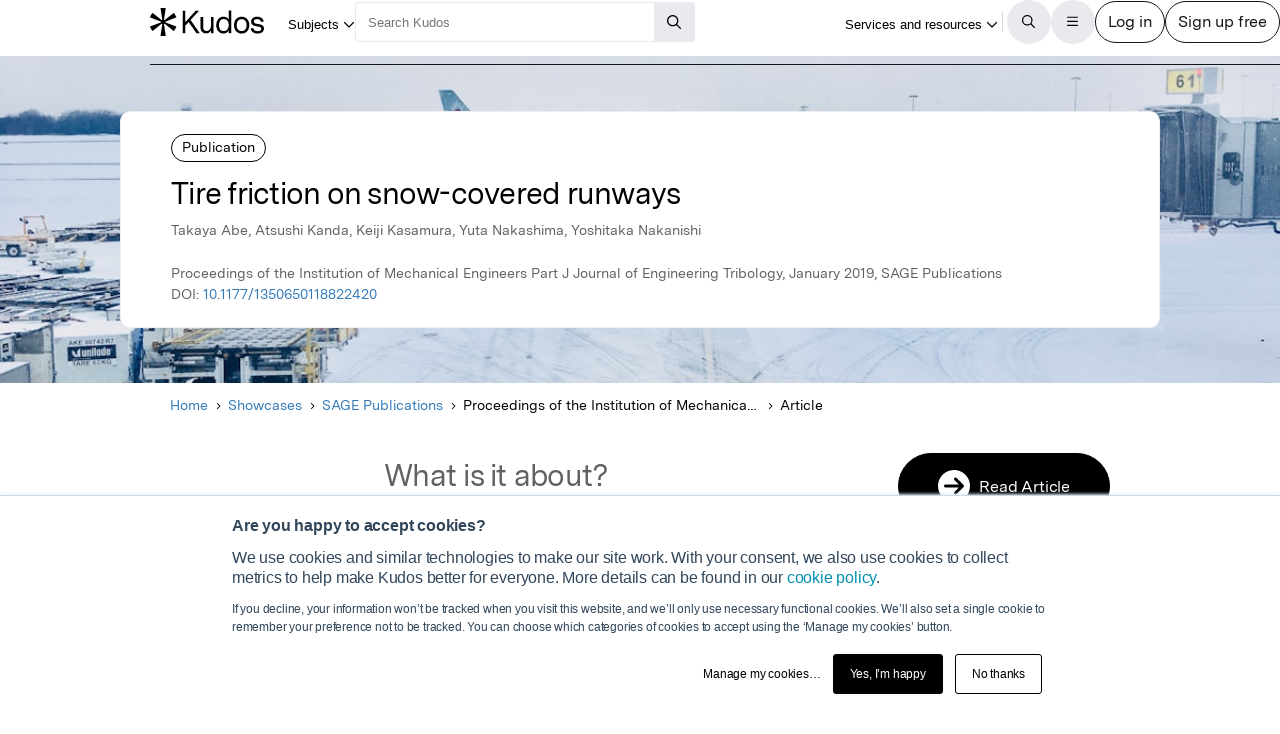

--- FILE ---
content_type: text/html;charset=utf-8
request_url: https://www.growkudos.com/publications/10.1177%25252F1350650118822420/reader?utm_source=publication-page-you-might-also-like
body_size: 28800
content:
<!DOCTYPE html><!--[if lt IE 8 ]><html class="no-js preload lt-ie10 lt-ie9 lt-ie8 ie-suck"><![endif]--><!--[if IE 8 ]><html class="no-js preload lt-ie10 lt-ie9 ie-8" ng-app="growkudos" lang="en"><![endif]--><!--[if IE 9 ]><html class="no-js preload lt-ie10 ie-9" ng-app="growkudos" lang="en"><![endif]--><html class="no-js" lang="en" ng-app="growkudos"><head><title>Tire friction on snow-covered runways &ndash; Kudos: Growing the influence of research</title><meta content="origin-when-cross-origin" name="referrer" /><meta class="ng-non-bindable" content="The accumulation of snow on runways is a significant problem for airplane landings. This is because the existence of snow between the tires and runway reduces the friction coefficient and increases the braking distance required for landing." name="description" /><meta charset="utf-8" /><meta content="IE=edge; chrome=1" http-equiv="X-UA-Compatible" /><meta content="width=device-width, initial-scale=1" name="viewport" /><link href="https://www.growkudos.com/publications/10.1177%252F1350650118822420/reader" rel="canonical" /><link href="https://static.growkudos.com/favicons/favicon-all.svg" rel="icon" type="image/svg+xml" /><link color="#000000" href="https://static.growkudos.com/favicons/mmask-icon.svg" rel="mask-icon" /><link href="https://static.growkudos.com/favicons/favicon-16x16.png" rel="icon" type="image/png" sizes="16x16" /><link href="https://static.growkudos.com/favicons/favicon-32x32.png" rel="icon" type="image/png" sizes="32x32" /><link href="https://static.growkudos.com/favicons/favicon-48x48.png" rel="icon" type="image/png" sizes="48x48" /><link href="https://static.growkudos.com/favicons/apple-touch-icon.png" rel="apple-touch-icon" sizes="180x180" /><link href="http://purl.org/dc/elements/1.1/" rel="schema.DC" /><link href="http://purl.org/dc/terms/" rel="schema.DCTERMS" /><meta content="Investigating tire friction on snow-covered runways using electrical conductivity" name="DC.title" /><meta content="Text" name="DC.type" scheme="DCMIType" /><meta content="Takaya Abe" name="DC.creator" /><meta content="Atsushi Kanda" name="DC.creator" /><meta content="Keiji Kasamura" name="DC.creator" /><meta content="Yuta Nakashima" name="DC.creator" /><meta content="Yoshitaka Nakanishi" name="DC.creator" /><meta content="SAGE Publications" name="DC.publisher" /><meta content="2019-01-15" name="DCTERMS.issued" /><meta content="urn:ISSN:1350-6501" name="DCTERMS.isPartOf" scheme="URI" /><meta content="urn:ISSN:2041-305X" name="DCTERMS.isPartOf" scheme="URI" /><meta content="Investigating tire friction on snow-covered runways using electrical conductivity" name="citation_title" /><meta content="10.1177/1350650118822420" name="citation_doi" /><meta content="Takaya Abe" name="citation_author" /><meta content="Atsushi Kanda" name="citation_author" /><meta content="Keiji Kasamura" name="citation_author" /><meta content="Yuta Nakashima" name="citation_author" /><meta content="Yoshitaka Nakanishi" name="citation_author" /><meta content="2019-01-15" name="citation_publication_date" /><meta content="Tire friction on snow-covered runways" property="og:title" /><meta class="ng-non-bindable" content="The accumulation of snow on runways is a significant problem for airplane landings. This is because the existence of snow between the tires and runway reduces the friction coefficient and increases the braking distance required for landing." property="og:description" /><meta content="https://images.unsplash.com/photo-1525703758695-469daeaad6c1?ixlib=rb-1.2.1&amp;q=80&amp;fm=jpg&amp;crop=entropy&amp;cs=tinysrgb&amp;w=1080&amp;fit=max&amp;ixid=eyJhcHBfaWQiOjUzMzg1fQ" property="og:image" /><meta content="200" property="og:image:width" /><meta content="200" property="og:image:height" /><meta content="https://www.growkudos.com/publications/10.1177%252F1350650118822420" property="og:url" /><meta content="382090738578650" property="fb:app_id" /><meta content="summary" name="twitter:card" /><meta content="https://www.growkudos.com/publications/10.1177%252F1350650118822420" name="twitter:site" /><meta content="Tire friction on snow-covered runways" property="twitter:title" /><meta class="ng-non-bindable" content="The accumulation of snow on runways is a significant problem for airplane landings. This is because the existence of snow between the tires and runway reduces the friction coefficient and increases the braking distance required for landing." property="twitter:description" /><meta content="https://images.unsplash.com/photo-1525703758695-469daeaad6c1?ixlib=rb-1.2.1&amp;q=80&amp;fm=jpg&amp;crop=entropy&amp;cs=tinysrgb&amp;w=1080&amp;fit=max&amp;ixid=eyJhcHBfaWQiOjUzMzg1fQ" property="twitter:image" /><meta content="@growkudos" name="twitter:creator" /><script async="" defer="" id="hs-script-loader" src="//js.hs-scripts.com/5642616.js" type="text/javascript"></script><script>var _hsp = window._hsp = window._hsp || [];

// Analytics tools *must* not be loaded unless we obtain analytics consent
_hsp.push(['addPrivacyConsentListener', (consent) => {
  if (consent.categories.analytics) {
    // Load Google Tag Manager:
    (function(w,d,s,l,i){w[l]=w[l]||[];w[l].push({'gtm.start':
    new Date().getTime(),event:'gtm.js'});var f=d.getElementsByTagName(s)[0],
    j=d.createElement(s),dl=l!='dataLayer'?'&l='+l:'';j.async=true;j.src=
    'https://www.googletagmanager.com/gtm.js?id='+i+dl;f.parentNode.insertBefore(j,f);
    })(window,document,'script','dataLayer','GTM-WPGDRBB');

    // Load and init Google Analytics:
    (function(i,s,o,g,r,a,m){i['GoogleAnalyticsObject']=r;i[r]=i[r]||function(){
    (i[r].q=i[r].q||[]).push(arguments)},i[r].l=1*new Date();a=s.createElement(o),
    m=s.getElementsByTagName(o)[0];a.async=1;a.src=g;m.parentNode.insertBefore(a,m)
    })(window,document,'script','//www.google-analytics.com/analytics.js','ga');

    ga('set', 'anonymizeIp', true);
    // Track link IDs in GA, so we can differentiate between links on the page
    ga('require', 'linkid', 'linkid.js');

    ga('create', 'UA-41206652-2', 'auto');
    ga('require', 'GTM-MCLCKC3');

    // Page views are recorded in the Angular app, so we don't send one here

    // Load Hotjar:
    (function(h,o,t,j,a,r){
    h.hj=h.hj||function(){(h.hj.q=h.hj.q||[]).push(arguments)};
    h._hjSettings={hjid:1118175,hjsv:6};
    a=o.getElementsByTagName('head')[0];
    r=o.createElement('script');r.async=1;
    r.src=t+h._hjSettings.hjid+j+h._hjSettings.hjsv;
    a.appendChild(r);
    })(window,document,'https://static.hotjar.com/c/hotjar-','.js?sv=');
  }
}]);</script><script data-api="https://www.growkudos.com/pl/api/event" data-domain="growkudos.com" defer="" event-article_id="6811177" event-container_id="135967" event-logged_in="false" event-publisher_id="27" id="plausible-script" src="https://www.growkudos.com/pl/js/script.p-p.js"></script><script>window.FACEBOOK_APP_ID = '382090738578650';</script><link href="/css/application.be073c7f.css" rel="stylesheet" /><link href="https://static.growkudos.com/fonts/messina-sans/all.css" rel="stylesheet" /><link crossorigin="anonymous" href="https://kit.fontawesome.com/b4341808ee.css" rel="stylesheet" /></head><body class="ux4 publication-page publication-reader-view" ng-cloak=""><kudos-confirmation-banner></kudos-confirmation-banner><mag-ui-nav-bar user="{&quot;isLoggedIn&quot;:false}"><div class="navbar-float" slot="floating-controls"></div></mag-ui-nav-bar><div class="container-fluid"><div class="kudos-loader-container col-xs-10 col-xs-offset-1 col-sm-6 col-sm-offset-3 col-md-offset-4 col-md-4"><kudos-loader show="appStateLoading"></kudos-loader></div></div><end></end><div ng-controller="KudosAppController as ctrl" ng-init="ctrl.init(&#39;{}&#39;)"></div><div class="ux4-publication-view"><div class="banner-image" style="background-image:-webkit-image-set(url(&#39;https://images.unsplash.com/photo-1525703758695-469daeaad6c1?crop=entropy&amp;cs=srgb&amp;ixid=eyJhcHBfaWQiOjUzMzg1fQ&amp;q=85&amp;w=1200&#39;) 1x, url(&#39;https://images.unsplash.com/photo-1525703758695-469daeaad6c1?crop=entropy&amp;cs=srgb&amp;ixid=eyJhcHBfaWQiOjUzMzg1fQ&amp;q=85&amp;w=2400&#39;) 2x); background-image:image-set(url(&#39;https://images.unsplash.com/photo-1525703758695-469daeaad6c1?crop=entropy&amp;cs=srgb&amp;ixid=eyJhcHBfaWQiOjUzMzg1fQ&amp;q=85&amp;w=1200&#39;) 1x, url(&#39;https://images.unsplash.com/photo-1525703758695-469daeaad6c1?crop=entropy&amp;cs=srgb&amp;ixid=eyJhcHBfaWQiOjUzMzg1fQ&amp;q=85&amp;w=2400&#39;) 2x)"></div><heading><div class="visible-print" id="print-media-only-banner"><div class="container"><div class="row"><div class="col-xs-12"><p>This shareable PDF can be hosted on any platform or network and is fully compliant with publisher copyright.</p></div></div></div></div><div class="banner-content"><div class="project-type">Publication</div><div class="banner-title"><h1 class="margin-none">Tire friction on snow-covered runways</h1></div><p>Takaya Abe, Atsushi Kanda, Keiji Kasamura, Yuta Nakashima, Yoshitaka Nakanishi</p><p class="journal-info">Proceedings of the Institution of Mechanical Engineers Part J Journal of Engineering Tribology, January 2019, SAGE Publications</p><p>DOI: <a class="doi-link" doi="10.1177/1350650118822420" href="http://dx.doi.org/10.1177/1350650118822420" record-read-referral-event="" target="_blank">10.1177/1350650118822420</a></p></div></heading><nav aria-label="Breadcrumbs" class="breadcrumbs font-size-small hidden-print"><div id="breadcrumb-overlay-positioning"><div class="left-fade"></div><button aria-label="Scroll left" id="scroll-left" title="Scroll left" type="button"><img alt="" src="/images/mag-ui-icons/fa-chevron-left-regular.svg" /></button><ol class="breadcrumbs" id="breadcrumb-scroller"><li><a class="breadcrumb-text" href="/">Home</a><div class="chevron"><i aria-hidden="true" class="fa fa-chevron-right"></i></div></li><li><a class="breadcrumb-text" href="/showcase/list">Showcases</a><div class="chevron"><i aria-hidden="true" class="fa fa-chevron-right"></i></div></li><li><a class="breadcrumb-text" href="/showcase/publishers/sage">SAGE Publications</a><div class="chevron"><i aria-hidden="true" class="fa fa-chevron-right"></i></div></li><li class="shrinkable" title="Proceedings of the Institution of Mechanical Engineers Part J Journal of Engineering Tribology"><span class="breadcrumb-text">Proceedings of the Institution of Mechanical Engineers Part J Journal of Engineering Tribology</span><div class="chevron"><i aria-hidden="true" class="fa fa-chevron-right"></i></div></li><li><span class="breadcrumb-text">Article</span><div class="chevron"><i aria-hidden="true" class="fa fa-chevron-right"></i></div></li></ol><div class="right-fade"></div><button aria-label="Scroll right" id="scroll-right" title="Scroll right" type="button"><img alt="" src="/images/mag-ui-icons/fa-chevron-right-regular.svg" /></button></div><a class="up-link" href="/showcase/publishers/sage"><img alt="Up to" src="/images/mag-ui-icons/fa-chevron-left-regular.svg" />SAGE Publications</a></nav><main autoscroll="true"><section><h2 class="ng-non-bindable">What is it about?</h2><p class="preserve-line-breaks ng-non-bindable" dir="auto">The accumulation of snow on runways is a significant problem for airplane landings. This is because the existence of snow between the tires and runway reduces the friction coefficient and increases the braking distance required for landing.</p></section><mag-ui-guest-user-job-role-collection></mag-ui-guest-user-job-role-collection><section><h2 class="sr-only">Featured Image</h2><div class="center-align" id="featured-image"><img alt="" class="max-fullwidth" src="https://images.unsplash.com/photo-1525703758695-469daeaad6c1?ixlib=rb-1.2.1&amp;q=80&amp;fm=jpg&amp;crop=entropy&amp;cs=tinysrgb&amp;w=1080&amp;fit=max&amp;ixid=eyJhcHBfaWQiOjUzMzg1fQ&amp;w=1304" width="652px" /><p class="text-center font-size-small subtitle hidden-print">Photo by <a href="https://unsplash.com/@karimbalaa?utm_source=kudos-featured-image&amp;utm_medium=referral" target="blank">Karim Balaa</a> on <a href="https://unsplash.com" target="blank">Unsplash</a></p><p class="text-center font-size-small subtitle visible-print">Photo by Karim Balaa on Unsplash</p></div></section><section><h2 class="ng-non-bindable">Why is it important?</h2><p class="preserve-line-breaks ng-non-bindable" dir="auto">This study focuses on the interposition of snow between a landing unit with a rotating tire and a stainless-steel plate and investigates its influence on the friction coefficient.</p></section><section><h2>Perspectives</h2><figure class="perspective"><kudos-avatar avatar="{&quot;original&quot;:&quot;/images/author_holder.jpg?v=2021-04-07_17-56-55&quot;,&quot;_30x30&quot;:&quot;/images/author_holder.jpg?v=2021-04-07_17-56-55&quot;,&quot;_60x60&quot;:&quot;/images/author_holder.jpg?v=2021-04-07_17-56-55&quot;,&quot;_120x120&quot;:&quot;/images/author_holder.jpg?v=2021-04-07_17-56-55&quot;,&quot;_240x240&quot;:&quot;/images/author_holder.jpg?v=2021-04-07_17-56-55&quot;,&quot;default_avatar&quot;:{&quot;initials&quot;:&quot;YN&quot;,&quot;colour&quot;:&quot;#215E02&quot;}}" size="medium"></kudos-avatar><blockquote class="perspective-text"><div class="perspective-quote-container"><div aria-hidden="true" class="quote-left"><span>“</span></div><p class="perspective-quote preserve-line-breaks ng-non-bindable" dir="auto">The investigation uses electrical conductivity to observe the microscopic separation between the silicon rubber and stainless-steel plate. The results show that when using this method, the microscopic separation due to snow can be observed as a range between 0 (direct contact) and 1 (noncontact). In addition, we suggest that the friction mode that occurs during landing may be classified based on the state of snow.</p><div aria-hidden="true" class="quote-left quote-right"><span>”</span></div></div><figcaption><a category="reader page" event-track="click on author" href="/profile/yoshitaka_nakanishi" label="ux4 publication page">Yoshitaka Nakanishi</a><br /><span class="affiliation">Kumamoto Daigaku</span></figcaption></blockquote></figure></section><section class="read-publication"><h2 class="sr-only">Read the Original</h2><div class="read-publication-panel"><p>This page is a summary of: <cite>Investigating tire friction on snow-covered runways using electrical conductivity</cite>, Proceedings of the Institution of Mechanical Engineers Part J Journal of Engineering Tribology, January 2019, SAGE Publications, <br />DOI:&nbsp;<span class="doi">10.1177/1350650118822420. </span><br />You can read the full text:</p><a class="btn btn-primary btn-lg read-publication-button" doi="10.1177/1350650118822420" href="http://dx.doi.org/10.1177/1350650118822420" record-read-referral-event="" target="_blank"><i aria-hidden="" class="btn-icon fa fa-arrow-circle-right fa-2x"></i><span class="btn-text">Read</span></a></div></section><section class="contributors"><h2>Contributors</h2><p class="contributors-subtitle">The following have contributed to this page</p><div class="no-padding contributor-authors"><ul><li><a category="reader page" event-track="click on author" href="/profile/yoshitaka_nakanishi" label="ux4 publication page"><div class="contributor-avatar"><div><kudos-avatar avatar="{&quot;original&quot;:&quot;/images/author_holder.jpg?v=2021-04-07_17-56-55&quot;,&quot;_30x30&quot;:&quot;/images/author_holder.jpg?v=2021-04-07_17-56-55&quot;,&quot;_60x60&quot;:&quot;/images/author_holder.jpg?v=2021-04-07_17-56-55&quot;,&quot;_120x120&quot;:&quot;/images/author_holder.jpg?v=2021-04-07_17-56-55&quot;,&quot;_240x240&quot;:&quot;/images/author_holder.jpg?v=2021-04-07_17-56-55&quot;,&quot;default_avatar&quot;:{&quot;initials&quot;:&quot;YN&quot;,&quot;colour&quot;:&quot;#215E02&quot;}}" size="small"></kudos-avatar></div><div class="contributor-avatar-text"><p class="contributor-name"><span class="ng-non-bindable">Yoshitaka Nakanishi </span></p><p class="contributor-affiliation no-margin">Kumamoto Daigaku</p></div></div></a></li></ul></div><kudos-publication-claim-button claim-button-class="btn btn-lg btn-muted" claim-text="Claim this Article" doi="10.1177/1350650118822420"></kudos-publication-claim-button></section><section class="share-icons"><h2>Share this page:</h2><ul class="list-inline list-inline-vertical-padding" id="share-icons"><li><a aria-label="Share this page via email" category="share icons" class="social-link social-email-link" event-track="passively shared via email" href="mailto:?body=Read%20Tire%20friction%20on%20snow-covered%20runways%20on%20Kudos%3A%20https%3A%2F%2Fwww.growkudos.com%2Fpublications%2F10.1177%25252F1350650118822420" label="passive publication share panel" title="Share this page via email"><span aria-hidden="true" class="fa-stack fa-lg"><i class="fa fa-circle fa-stack-2x"></i><i class="fa fa-envelope fa-stack-1x fa-inverse"></i></span></a></li><li><a aria-label="Share this page via Bluesky" category="share icons" class="social-link social-bluesky-link" event-track="passively shared via bluesky" href="https://bsky.app/intent/compose?text=Read%20Tire%20friction%20on%20snow-covered%20runways%20on%20Kudos%3A%20https%3A%2F%2Fwww.growkudos.com%2Fpublications%2F10.1177%25252F1350650118822420" label="passive publication share panel" target="_blank" title="Share this page via Bluesky"><span aria-hidden="true" class="fa-stack fa-lg"><i class="fa fa-circle fa-stack-2x"></i><i class="fa-brands fa-bluesky fa-stack-1x fa-inverse"></i></span></a></li><li><a aria-label="Share this page via Facebook" category="share icons" class="social-link social-facebook-link" event-track="passively shared via facebook" href="https://www.facebook.com/dialog/share?app_id=382090738578650&amp;display=page&amp;href=https%3A%2F%2Fwww.growkudos.com%2Fpublications%2F10.1177%25252F1350650118822420" label="passive publication share panel" target="_blank" title="Share this page via Facebook"><span aria-hidden="true" class="fa-stack fa-lg"><i class="fa fa-circle fa-stack-2x"></i><i class="fa-brands fa-facebook-f fa-stack-1x fa-inverse"></i></span></a></li><li><a aria-label="Share this page via LinkedIn" category="share icons" class="social-link social-linkedin-link" event-track="passively shared via linkedin" href="https://www.linkedin.com/shareArticle?url=https%3A%2F%2Fwww.growkudos.com%2Fpublications%2F10.1177%25252F1350650118822420" label="passive publication share panel" target="_blank" title="Share this page via LinkedIn"><span aria-hidden="true" class="fa-stack fa-lg"><i class="fa fa-circle fa-stack-2x"></i><i class="fa-brands fa-linkedin-in fa-stack-1x fa-inverse"></i></span></a></li><li><a aria-label="Share this page via Mastodon" category="share icons" class="social-link social-mastodon-link" event-track="passively shared via mastodon" href="/tootpick/#text=Read%20Tire%20friction%20on%20snow-covered%20runways%20on%20Kudos%3A%20https%3A%2F%2Fwww.growkudos.com%2Fpublications%2F10.1177%25252F1350650118822420" label="passive publication share panel" target="_blank" title="Share this page via Mastodon"><span aria-hidden="true" class="fa-stack fa-lg"><i class="fa fa-circle fa-stack-2x"></i><i class="fa-brands fa-mastodon fa-stack-1x fa-inverse"></i></span></a></li><li><a aria-label="Share this page via WhatsApp" category="share icons" class="social-link social-whatsapp-link" event-track="passively shared via whatsapp" href="https://wa.me/?text=Read%20Tire%20friction%20on%20snow-covered%20runways%20on%20Kudos%3A%20https%3A%2F%2Fwww.growkudos.com%2Fpublications%2F10.1177%25252F1350650118822420" label="passive publication share panel" target="_blank" title="Share this page via WhatsApp"><span aria-hidden="true" class="fa-stack fa-lg"><i class="fa fa-circle fa-stack-2x"></i><i class="fa-brands fa-whatsapp fa-stack-1x fa-inverse"></i></span></a></li><li><a aria-label="Share this page via X" category="share icons" class="social-link social-twitter-link" event-track="passively shared via twitter" href="https://x.com/intent/post?url=https%3A%2F%2Fwww.growkudos.com%2Fpublications%2F10.1177%25252F1350650118822420" label="passive publication share panel" target="_blank" title="Share this page via X"><span aria-hidden="true" class="fa-stack fa-lg"><i class="fa fa-circle fa-stack-2x"></i><i class="fa-brands fa-x-twitter fa-stack-1x fa-inverse"></i></span></a></li></ul></section></main><div class="recommendations" role="complementary"><h2>Discover more</h2><div class="subject-showcase-links"><a class="card" href="https://www.growkudos.com/showcase/collections/summaries-of-medical-research?utm_source=publication-page-discover"><div class="image-container"><img alt="" src="/images/publications/discover_more/medical_sciences.jpg" /></div><div class="text-container"><h3>Medical Research</h3></div></a><a class="card" href="https://www.growkudos.com/showcase/collections/summaries-of-life-science-research?utm_source=publication-page-discover"><div class="image-container"><img alt="" src="/images/publications/discover_more/life_sciences.jpg" /></div><div class="text-container"><h3>Life Sciences</h3></div></a><a class="card" href="https://www.growkudos.com/showcase/collections/summaries-of-physical-science-research?utm_source=publication-page-discover"><div class="image-container"><img alt="" src="/images/publications/discover_more/physical_sciences.jpg" /></div><div class="text-container"><h3>Physical Sciences</h3></div></a><a class="card" href="https://www.growkudos.com/showcase/collections/summaries-of-technology-and-engineering-research?utm_source=publication-page-discover"><div class="image-container"><img alt="" src="/images/publications/discover_more/technology_engineering.jpg" /></div><div class="text-container"><h3>Technology and Engineering</h3></div></a><a class="card" href="https://www.growkudos.com/showcase/collections/summaries-of-environmental-research?utm_source=publication-page-discover"><div class="image-container"><img alt="" src="/images/publications/discover_more/environmental_sciences.jpg" /></div><div class="text-container"><h3>Environmental Research</h3></div></a><a class="card" href="https://www.growkudos.com/showcase/collections/summaries-of-arts-and-humanities-research?utm_source=publication-page-discover"><div class="image-container"><img alt="" src="/images/publications/discover_more/arts_humanities.jpg" /></div><div class="text-container"><h3>Arts and Humanities</h3></div></a><a class="card" href="https://www.growkudos.com/showcase/collections/summaries-of-social-science-research?utm_source=publication-page-discover"><div class="image-container"><img alt="" src="/images/publications/discover_more/social_sciences.jpg" /></div><div class="text-container"><h3>Social Sciences</h3></div></a><a class="card" href="https://www.growkudos.com/showcase/collections/summaries-of-business-and-management-research?utm_source=publication-page-discover"><div class="image-container"><img alt="" src="/images/publications/discover_more/business_management.jpg" /></div><div class="text-container"><h3>Business and Management</h3></div></a></div></div><nav class="publication-sidebar"><div class="sidebar-buttons"><a class="btn btn-primary btn-lg read-publication-button" doi="10.1177/1350650118822420" href="http://dx.doi.org/10.1177/1350650118822420" record-read-referral-event="" target="_blank"><i aria-hidden="" class="btn-icon fa fa-arrow-circle-right fa-2x"></i><span class="btn-text">Read Article</span></a></div><div class="panel unbordered hidden-xs hidden-sm"><img alt="Proceedings of the Institution of Mechanical Engineers Part J Journal of Engineering Tribology" class="cover grey-border block-center" id="cover-image" src="https://s3.eu-west-1.amazonaws.com/images.growkudos.com/production/logos/cover_image/asset/94/medium_2x_sage-cover-generic.jpg" srcset="https://s3.eu-west-1.amazonaws.com/images.growkudos.com/production/logos/cover_image/asset/94/medium_1x_sage-cover-generic.jpg 1x, https://s3.eu-west-1.amazonaws.com/images.growkudos.com/production/logos/cover_image/asset/94/medium_2x_sage-cover-generic.jpg 2x, https://s3.eu-west-1.amazonaws.com/images.growkudos.com/production/logos/cover_image/asset/94/medium_3x_sage-cover-generic.jpg 3x" title="Proceedings of the Institution of Mechanical Engineers Part J Journal of Engineering Tribology" /></div><div class="panel more-from-publisher text-center"><p>More from</p><img alt="SAGE Publications" class="block-center" id="partnership-image" src="https://s3.eu-west-1.amazonaws.com/images.growkudos.com/production/uploads/publisher/avatar/27/thumb_Sage_logo_RGB_navy_onwhite__3_.png" srcset="https://s3.eu-west-1.amazonaws.com/images.growkudos.com/production/uploads/publisher/avatar/27/thumb_Sage_logo_RGB_navy_onwhite__3_%402x.png 2x" /><div class="margin-top-medium hidden-print"><a class="btn btn-primary btn-lg" href="/showcase/publishers/sage">View Showcase</a></div></div></nav></div><kudos-footer></kudos-footer><script src="https://www.gstatic.com/charts/loader.js"></script><script src="/js/dependencies.419597b4.js"></script><script src="/js/application.ad000f01.js"></script><script defer="" src="/js/popover.iife.min.3fb83a8a.js"></script><script defer="" src="/js/components.iife.e29c09cc.js"></script><script async="">function initNavBar() {
  window.customElements.define('mag-ui-nav-bar', Components.NavBar);
  navBarElem = document.querySelector('mag-ui-nav-bar');
}

if (document.readyState === 'loading') {
  document.addEventListener('DOMContentLoaded', initNavBar);
} else {
  initNavBar();
}</script><script async="">function initGuestUserJobRoleCollection() {
  window.customElements.define('mag-ui-guest-user-job-role-collection', Components.JobRoleCollection);
}

if (document.readyState === 'loading') {
  document.addEventListener('DOMContentLoaded', initGuestUserJobRoleCollection);
} else {
  initGuestUserJobRoleCollection();
}</script><script async="" src="https://embed.altmetric.com/assets/embed.js"></script><script>var NAME = "null";
var EMAIL = "null";
/*<![CDATA[*/window.zEmbed||function(e,t){var n,o,d,i,s,a=[],r=document.createElement("iframe");window.zEmbed=function(){a.push(arguments)},window.zE=window.zE||window.zEmbed,r.src="javascript:false",r.title="",r.role="presentation",(r.frameElement||r).style.cssText="display: none",d=document.getElementsByTagName("script"),d=d[d.length-1],d.parentNode.insertBefore(r,d),i=r.contentWindow,s=i.document;try{o=s}catch(c){n=document.domain,r.src='javascript:var d=document.open();d.domain="'+n+'";void(0);',o=s}o.open()._l=function(){var o=this.createElement("script");n&&(this.domain=n),o.id="js-iframe-async",o.src=e,this.t=+new Date,this.zendeskHost=t,this.zEQueue=a,this.body.appendChild(o)},o.write('<body onload="document._l();">'),o.close()}("//assets.zendesk.com/embeddable_framework/main.js","growkudos.zendesk.com");/*]]>*/</script><kudos-cookies-policy></kudos-cookies-policy><script>ga('set', 'dimension1', 'reader');</script><script async="">let breadcrumbOverlayPositioning = document.querySelector('#breadcrumb-overlay-positioning');
let breadcrumbScroller = document.querySelector('#breadcrumb-scroller');
let breadcrumbs = breadcrumbScroller.querySelectorAll('li');

let firstBreadcrumb = breadcrumbs[0]
let lastBreadcrumb = breadcrumbs[breadcrumbs.length - 1];

let scrollLeftButton = document.querySelector('button#scroll-left');
let scrollRightButton = document.querySelector('button#scroll-right');

let breadcrumbObserver = new IntersectionObserver((entries) => {
  for (let entry of entries) {
    let name
    switch (entry.target) {
    case firstBreadcrumb:
      name = 'first-breadcrumb';
      break;
    case lastBreadcrumb:
      name = 'last-breadcrumb';
      break;
    default:
      throw new Error(
        `Observing ${entry.target} which is neither the first nor last breadcrumb`
      );
    }

    let attrName = `data-${name}-hidden`

    if (entry.isIntersecting) {
      breadcrumbOverlayPositioning.removeAttribute(attrName);
    } else {
      breadcrumbOverlayPositioning.setAttribute(attrName, '');
    }
  }
}, {root: breadcrumbScroller, threshold: 0.95});

breadcrumbObserver.observe(firstBreadcrumb);
breadcrumbObserver.observe(lastBreadcrumb);

const scrollAmount = 100;

scrollLeftButton.addEventListener('click', (event) => {
  breadcrumbScroller.scrollBy({left: -scrollAmount, behavior: 'auto'});
});
scrollRightButton.addEventListener('click', (event) => {
  breadcrumbScroller.scrollBy({left: scrollAmount, behavior: 'auto'});
});

// Scroll to the end of the breadcrumbs, since that's the most relevant
// part for a user. scrollWidth will always be more than the maximum
    // possible left scroll value (which should be ~= scrollWidth -
    // clientWidth). We can't just use Number.MAX_SAFE_INTEGER, as this
    // causes weird behaviour in Gecko, presumably because it's not
    // representable in whatever internal format they use.
window.addEventListener('load', () => {
  breadcrumbScroller.scrollTo({left: breadcrumbScroller.scrollWidth, behavior: 'instant'});
});</script></body></html>